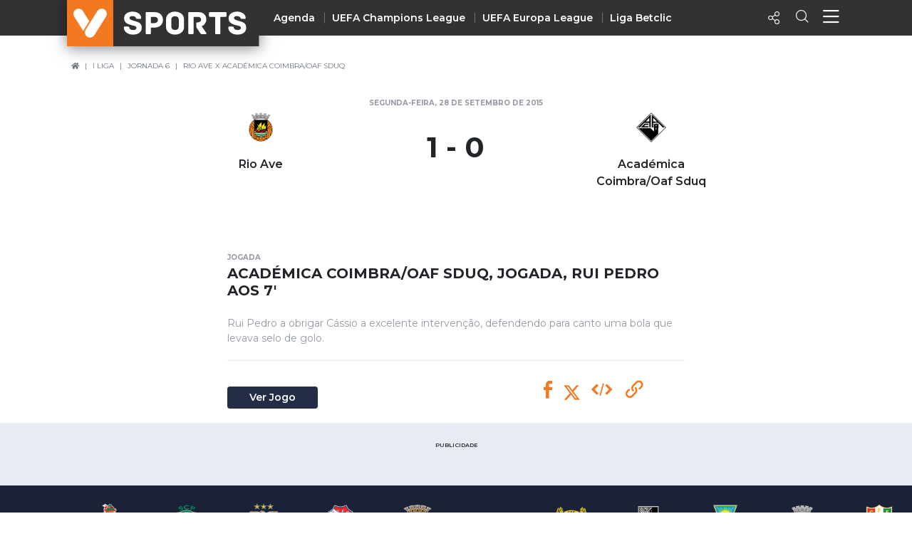

--- FILE ---
content_type: application/javascript; charset=utf-8
request_url: https://fundingchoicesmessages.google.com/f/AGSKWxXKzrNPxPhQ5J3zLQ1xFOAnEt3PYcUqBzuUhbYyvBn2osOknWhbIxcto0xu-rs97H7t6I06AGjtrEofqAMdTA4PxSQoAhLGV_-XC28HHyaOqpsrgZIT-KVPJOk4hGSZH16ec7YYQh8Fp8aBUabEGYXZMlFWKaB1uoqUf527Woaz5rrxW3lL-KxsFf8a/_/images-v2/ad_/adrotat./adframe728bot./overlayad./ads_check.
body_size: -1289
content:
window['e2b7de3d-657a-4fda-890a-e83e035dcbb8'] = true;